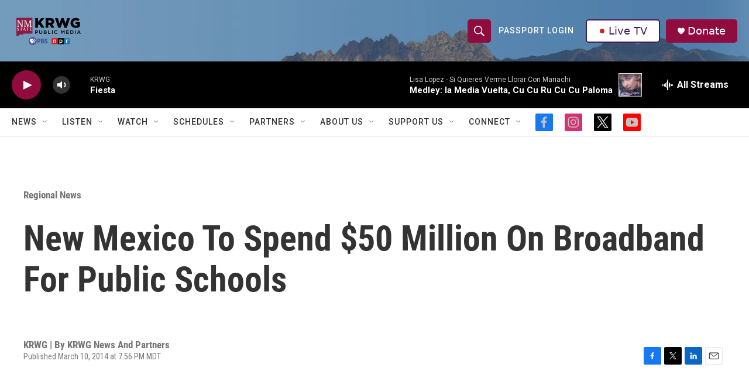

--- FILE ---
content_type: text/html; charset=utf-8
request_url: https://www.google.com/recaptcha/api2/aframe
body_size: -103
content:
<!DOCTYPE HTML><html><head><meta http-equiv="content-type" content="text/html; charset=UTF-8"></head><body><script nonce="dB5g0vvdalRK1WZ-ZxiKoQ">/** Anti-fraud and anti-abuse applications only. See google.com/recaptcha */ try{var clients={'sodar':'https://pagead2.googlesyndication.com/pagead/sodar?'};window.addEventListener("message",function(a){try{if(a.source===window.parent){var b=JSON.parse(a.data);var c=clients[b['id']];if(c){var d=document.createElement('img');d.src=c+b['params']+'&rc='+(localStorage.getItem("rc::a")?sessionStorage.getItem("rc::b"):"");window.document.body.appendChild(d);sessionStorage.setItem("rc::e",parseInt(sessionStorage.getItem("rc::e")||0)+1);localStorage.setItem("rc::h",'1768359028317');}}}catch(b){}});window.parent.postMessage("_grecaptcha_ready", "*");}catch(b){}</script></body></html>